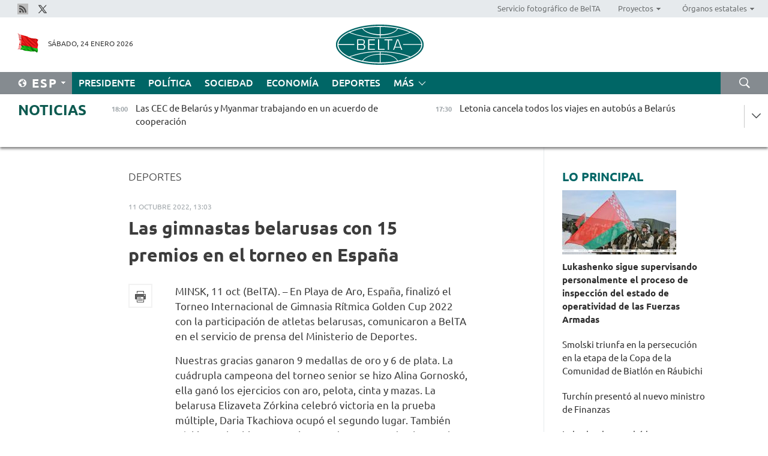

--- FILE ---
content_type: text/html; charset=UTF-8
request_url: https://esp.belta.by/sport/view/las-gimnastas-belarusas-con-15-premios-en-el-torneo-en-espaa-72942-2022/
body_size: 12703
content:
    
    	<!DOCTYPE HTML>
	<html lang="es-ES" prefix="og: http://ogp.me/ns#">
	<head  prefix="article: https://ogp.me/ns/article#">
		<title>Las gimnastas belarusas con 15 premios en el torneo en España</title>
		<meta http-equiv="Content-Type" content="text/html; charset=utf-8">
                <meta name="viewport" content="width=device-width">
		<link rel="stylesheet" href="/styles/general_styles.css" type="text/css">
                                <link rel="stylesheet" href="/styles/styles2.css?1769283869" type="text/css">
                                <link rel="stylesheet" href="/styles/styles.css?1769283869" type="text/css">
                <link rel="stylesheet" href="/styles/tr_styles.css" type="text/css">
                            <link rel="icon" href="/desimages/fav.png" type="image/png">
		<meta name="keywords" content="">
		<meta name="description" content="Nuestras gracias ganaron 9 medallas de oro y 6 de plata. La cu&aacute;drupla campeona del torneo senior se hizo Alina Gornosk&oacute;, ella gan&oacute; los ejercicios con aro, pelota, cinta y mazas.">
                
                <link rel = "canonical" href="https://esp.belta.by/sport/view/las-gimnastas-belarusas-con-15-premios-en-el-torneo-en-espaa-72942-2022/">
                
	                    <meta property="og:locale" content="es_ES">
	        	        	<meta property="og:site_name" content="Agencia Telegr&aacute;fica de Belar&uacute;s" />
	        	        	<meta property="og:title" content="Las gimnastas belarusas con 15 premios en el torneo en España" />
	        	        	<meta property="og:type" content="article" />
	        	        	<meta property="og:url" content="https://esp.belta.by/sport/view/las-gimnastas-belarusas-con-15-premios-en-el-torneo-en-espaa-72942-2022" />
	        	        	<meta property="og:image" content="https://esp.belta.by/desimages/og_image.png" />
	        	        	<meta property="og:description" content="Nuestras gracias ganaron 9 medallas de oro y 6 de plata. La cu&amp;aacute;drupla campeona del torneo senior se hizo Alina Gornosk&amp;oacute;, ella gan&amp;oacute; los ejercicios con aro, pelota, cinta y mazas." />
	        	        	<meta property="og:section" content="Deportes" />
	        	        	<meta property="article:published_time" content="2022-10-11 13:03:31" />
	        	        	<meta property="article:modified_time" content="2022-10-11 13:04:25" />
	        	    		                        <!-- Yandex.Metrika informer -->
<a href="https://metrika.yandex.by/stat/?id=15029098&amp;from=informer"
target="_blank" rel="nofollow"><img src="https://informer.yandex.ru/informer/15029098/1_1_FFFFFFFF_EFEFEFFF_0_pageviews"
style="width:80px; height:15px; border:0; display:none" alt="Яндекс.Метрика" title="Яндекс.Метрика: данные за сегодня (просмотры)" class="ym-advanced-informer" data-cid="15029098" data-lang="ru" /></a>
<!-- /Yandex.Metrika informer -->

<!-- Yandex.Metrika counter -->
<script type="text/javascript" >
   (function(m,e,t,r,i,k,a){m[i]=m[i]||function(){(m[i].a=m[i].a||[]).push(arguments)};
   m[i].l=1*new Date();
   for (var j = 0; j < document.scripts.length; j++) {if (document.scripts[j].src === r) { return; }}
   k=e.createElement(t),a=e.getElementsByTagName(t)[0],k.async=1,k.src=r,a.parentNode.insertBefore(k,a)})
   (window, document, "script", "https://mc.yandex.ru/metrika/tag.js", "ym");

   ym(15029098, "init", {
        clickmap:true,
        trackLinks:true,
        accurateTrackBounce:true,
        webvisor:true
   });
</script>
<noscript><div><img src="https://mc.yandex.ru/watch/15029098" style="position:absolute; left:-9999px;" alt="" /></div></noscript>
<!-- /Yandex.Metrika counter -->

            
                        <meta name="google-site-verification" content="Dd8uWU7VCf77OeeHXR5DHMQmZ-7j6FLk_JRDg71UqnQ" />

            
        

                                                                	</head>
	
	<body>

                
        <a id="top"></a>

    <div class="all   ">
        <div class="ban_main_top">
            
        </div>
        <div class="top_line">
	                <div class="social_icons">
                                          <a href="/rss" title="Rss"  target ="_blank" onmouseover="this.children[0].src='https://esp.belta.by/images/storage/banners/000015_e75332d9759a535dbd02582b38240ace_work.jpg'" onmouseout="this.children[0].src='https://esp.belta.by/images/storage/banners/000015_06c67faab12793f011de90a38aef8cf1_work.jpg'">
                    <img src="https://esp.belta.by/images/storage/banners/000015_06c67faab12793f011de90a38aef8cf1_work.jpg" alt="Rss" title="Rss" />
                </a>
                                              <a href="https://x.com/BeltaNoticias" title="X"  target ="_blank" onmouseover="this.children[0].src='https://esp.belta.by/images/storage/banners/000015_a684634ca82214029cee637c787afde4_work.jpg'" onmouseout="this.children[0].src='https://esp.belta.by/images/storage/banners/000015_37f1cc3c5e7e857bdb12fbc827944851_work.jpg'">
                    <img src="https://esp.belta.by/images/storage/banners/000015_37f1cc3c5e7e857bdb12fbc827944851_work.jpg" alt="X" title="X" />
                </a>
                        </div>
    
	        <script>
        var scroll_items = Array();
    </script>
<div class="projects_menu">
	
                    <div class="projects_menu_item " id="pr_el_114"><a target="_blank"  href="http://photobelta.by/"  title="Servicio fotográfico de BelTA" >
            <span>Servicio fotográfico de BelTA</span>    </a>
            </div>
	
                    <div class="projects_menu_item projects_menu_drop" id="pr_el_112"><a   href="https://esp.belta.by/"  title="Proyectos" >
            <span>Proyectos</span>    </a>
                    <script>
                var scroll_pr_m = "pr_m_112";
                scroll_items[scroll_items.length] = "pr_m_112";
            </script>
          <div class="projects_menu_s" id="pr_m_112">  
           	
                <div class="pr_menu_s_item">
                                                                                                                        <a target="_blank"   href="http://atom.belta.by/en" title="ENERGÍA NUCLEAR EN BELARÚS Y EN EL MUNDO" >ENERGÍA NUCLEAR EN BELARÚS Y EN EL MUNDO</a>
                        
                                    </div>
                       </div> 
            </div>
	
                    <div class="projects_menu_item projects_menu_drop" id="pr_el_115"><a   href="https://esp.belta.by/"  title="Órganos estatales" >
            <span>Órganos estatales</span>    </a>
                    <script>
                var scroll_pr_m = "pr_m_115";
                scroll_items[scroll_items.length] = "pr_m_115";
            </script>
          <div class="projects_menu_s" id="pr_m_115">  
           	
                <div class="pr_menu_s_item">
                                                                                                                        <a target="_blank"   href="http://president.gov.by/en/" title="Presidente de Belarús" >Presidente de Belarús</a>
                        
                                    </div>
            	
                <div class="pr_menu_s_item">
                                                                                                                        <a target="_blank"   href="http://www.government.by/en/" title="Consejo de Ministros" >Consejo de Ministros</a>
                        
                                    </div>
            	
                <div class="pr_menu_s_item">
                                                                                                                        <a target="_blank"   href="http://www.sovrep.gov.by/en/" title="Consejo de la República" >Consejo de la República</a>
                        
                                    </div>
            	
                <div class="pr_menu_s_item">
                                                                                                                        <a target="_blank"   href="http://house.gov.by/en/" title="Cámara de Representantes" >Cámara de Representantes</a>
                        
                                    </div>
            	
                <div class="pr_menu_s_item">
                                                                                                                        <a target="_blank"   href="http://www.kc.gov.by/en/" title="Tribunal Constitucional" >Tribunal Constitucional</a>
                        
                                    </div>
            	
                <div class="pr_menu_s_item">
                                                                                                                        <a target="_blank"   href="http://www.court.gov.by/" title="Tribunal Supremo" >Tribunal Supremo</a>
                        
                                    </div>
            	
                <div class="pr_menu_s_item">
                                                                                                                        <a target="_blank"   href="http://www.kgk.gov.by/en" title="Comité Estatal de Control" >Comité Estatal de Control</a>
                        
                                    </div>
            	
                <div class="pr_menu_s_item">
                                                                                                                        <a target="_blank"   href="http://www.prokuratura.gov.by/en/" title="Fiscalía General" >Fiscalía General</a>
                        
                                    </div>
            	
                <div class="pr_menu_s_item">
                                                                                                                        <a target="_blank"   href="http://www.nbrb.by/engl/" title="Banco Nacional" >Banco Nacional</a>
                        
                                    </div>
            	
                <div class="pr_menu_s_item">
                                                                                                                        <a target="_blank"   href="http://www.mas.by/ru" title="Ministerio de Arquitectura y Construcción" >Ministerio de Arquitectura y Construcción</a>
                        
                                    </div>
            	
                <div class="pr_menu_s_item">
                                                                                                                        <a target="_blank"   href="https://www.mvd.gov.by/en" title="Ministerio del Interior" >Ministerio del Interior</a>
                        
                                    </div>
            	
                <div class="pr_menu_s_item">
                                                                                                                        <a target="_blank"   href="http://minzdrav.gov.by/en/" title="Ministerio de Sanidad" >Ministerio de Sanidad</a>
                        
                                    </div>
            	
                <div class="pr_menu_s_item">
                                                                                                                        <a target="_blank"   href="http://www.mjkx.gov.by/" title="Ministerio de Servicios Comunales" >Ministerio de Servicios Comunales</a>
                        
                                    </div>
            	
                <div class="pr_menu_s_item">
                                                                                                                        <a target="_blank"   href="http://mfa.gov.by/en/" title="Ministerio de Asuntos Exteriores" >Ministerio de Asuntos Exteriores</a>
                        
                                    </div>
            	
                <div class="pr_menu_s_item">
                                                                                                                        <a target="_blank"   href="http://mininform.gov.by/en/" title="Ministerio de Información" >Ministerio de Información</a>
                        
                                    </div>
            	
                <div class="pr_menu_s_item">
                                                                                                                        <a target="_blank"   href="http://www.nalog.gov.by/ru/" title="Ministerio de Impuestos" >Ministerio de Impuestos</a>
                        
                                    </div>
            	
                <div class="pr_menu_s_item">
                                                                                                                        <a target="_blank"   href="http://www.kultura.by/en/" title="Ministerio de Cultura" >Ministerio de Cultura</a>
                        
                                    </div>
            	
                <div class="pr_menu_s_item">
                                                                                                                        <a target="_blank"   href="http://www.mlh.gov.by/en/" title="Ministerio de Economía Forestal" >Ministerio de Economía Forestal</a>
                        
                                    </div>
            	
                <div class="pr_menu_s_item">
                                                                                                                        <a target="_blank"   href="http://www.mil.by/en/" title="Ministerio de Defensa" >Ministerio de Defensa</a>
                        
                                    </div>
            	
                <div class="pr_menu_s_item">
                                                                                                                        <a target="_blank"   href="https://edu.gov.by/en-uk/" title="Ministerio de Educación" >Ministerio de Educación</a>
                        
                                    </div>
            	
                <div class="pr_menu_s_item">
                                                                                                                        <a target="_blank"   href="http://minpriroda.gov.by/en/" title="Ministerio de Recursos Naturales y Protección del Medio Ambiente" >Ministerio de Recursos Naturales y Protección del Medio Ambiente</a>
                        
                                    </div>
            	
                <div class="pr_menu_s_item">
                                                                                                                        <a target="_blank"   href="http://minprom.gov.by/en/home-2/" title="Ministerio de Industria" >Ministerio de Industria</a>
                        
                                    </div>
            	
                <div class="pr_menu_s_item">
                                                                                                                        <a target="_blank"   href="http://www.mpt.gov.by/en/" title="Ministerio de Comunicaciones e Informatización" >Ministerio de Comunicaciones e Informatización</a>
                        
                                    </div>
            	
                <div class="pr_menu_s_item">
                                                                                                                        <a target="_blank"   href="https://www.mshp.gov.by/en/" title="Ministerio de Agricultura y Alimentación" >Ministerio de Agricultura y Alimentación</a>
                        
                                    </div>
            	
                <div class="pr_menu_s_item">
                                                                                                                        <a target="_blank"   href="http://www.mst.by/en" title="Ministerio de Turismo y Deporte" >Ministerio de Turismo y Deporte</a>
                        
                                    </div>
            	
                <div class="pr_menu_s_item">
                                                                                                                        <a target="_blank"   href="https://www.mart.gov.by/en/sites/mart/home.html" title="Ministerio de Regulación Antimonopólica y Comercio" >Ministerio de Regulación Antimonopólica y Comercio</a>
                        
                                    </div>
            	
                <div class="pr_menu_s_item">
                                                                                                                        <a target="_blank"   href="http://www.mintrans.gov.by/ru/" title="Ministerio de Transportes y Comunicaciones" >Ministerio de Transportes y Comunicaciones</a>
                        
                                    </div>
            	
                <div class="pr_menu_s_item">
                                                                                                                        <a target="_blank"   href="http://www.mintrud.gov.by/en" title="Ministerio de Trabajo y Protección Social" >Ministerio de Trabajo y Protección Social</a>
                        
                                    </div>
            	
                <div class="pr_menu_s_item">
                                                                                                                        <a target="_blank"   href="http://mchs.gov.by/" title="Ministerio de Emergencias" >Ministerio de Emergencias</a>
                        
                                    </div>
            	
                <div class="pr_menu_s_item">
                                                                                                                        <a target="_blank"   href="http://www.minfin.gov.by/en/" title="Ministerio de Finanzas" >Ministerio de Finanzas</a>
                        
                                    </div>
            	
                <div class="pr_menu_s_item">
                                                                                                                        <a target="_blank"   href="http://www.economy.gov.by/en" title="Ministerio de Economía" >Ministerio de Economía</a>
                        
                                    </div>
            	
                <div class="pr_menu_s_item">
                                                                                                                        <a target="_blank"   href="http://www.minenergo.gov.by/en" title="Ministerio de Energía" >Ministerio de Energía</a>
                        
                                    </div>
            	
                <div class="pr_menu_s_item">
                                                                                                                        <a target="_blank"   href="http://minjust.gov.by/en/" title="Ministerio de Justicia" >Ministerio de Justicia</a>
                        
                                    </div>
            	
                <div class="pr_menu_s_item">
                                                                                                                        <a target="_blank"   href="https://www.vpk.gov.by/en/" title="Comité Estatal de Industria Militar" >Comité Estatal de Industria Militar</a>
                        
                                    </div>
            	
                <div class="pr_menu_s_item">
                                                                                                                        <a target="_blank"   href="http://www.kgb.by/en/" title="Comité de Seguridad Estatal" >Comité de Seguridad Estatal</a>
                        
                                    </div>
            	
                <div class="pr_menu_s_item">
                                                                                                                        <a target="_blank"   href="http://www.gki.gov.by/en/" title="Comité Estatal de Bienes" >Comité Estatal de Bienes</a>
                        
                                    </div>
            	
                <div class="pr_menu_s_item">
                                                                                                                        <a target="_blank"   href="http://www.gknt.gov.by/en/" title="Comité Estatal de Ciencia y Tecnología" >Comité Estatal de Ciencia y Tecnología</a>
                        
                                    </div>
            	
                <div class="pr_menu_s_item">
                                                                                                                        <a target="_blank"   href="https://gosstandart.gov.by/en/" title="Comité Estatal de Normalización" >Comité Estatal de Normalización</a>
                        
                                    </div>
            	
                <div class="pr_menu_s_item">
                                                                                                                        <a target="_blank"   href="https://gpk.gov.by/en/" title="Comité Fronterizo Estatal" >Comité Fronterizo Estatal</a>
                        
                                    </div>
            	
                <div class="pr_menu_s_item">
                                                                                                                        <a target="_blank"   href="http://www.gtk.gov.by/en" title="Comité Aduanero Estatal" >Comité Aduanero Estatal</a>
                        
                                    </div>
            	
                <div class="pr_menu_s_item">
                                                                                                                        <a target="_blank"   href="http://www.belstat.gov.by/en/" title="Comité Nacional de Estadística" >Comité Nacional de Estadística</a>
                        
                                    </div>
            	
                <div class="pr_menu_s_item">
                                                                                                                        <a target="_blank"   href="http://sk.gov.by/en/" title="Comité de Instrucción" >Comité de Instrucción</a>
                        
                                    </div>
            	
                <div class="pr_menu_s_item">
                                                                                                                        <a target="_blank"   href="http://brest-region.gov.by/index.php/en/" title="Comité Ejecutivo de la provincia de Brest" >Comité Ejecutivo de la provincia de Brest</a>
                        
                                    </div>
            	
                <div class="pr_menu_s_item">
                                                                                                                        <a target="_blank"   href="http://www.vitebsk-region.gov.by/en" title="Comité Ejecutivo de la provincia de Vítebsk" >Comité Ejecutivo de la provincia de Vítebsk</a>
                        
                                    </div>
            	
                <div class="pr_menu_s_item">
                                                                                                                        <a target="_blank"   href="http://gomel-region.gov.by/en/" title="Comité Ejecutivo de la provincia de Gómel" >Comité Ejecutivo de la provincia de Gómel</a>
                        
                                    </div>
            	
                <div class="pr_menu_s_item">
                                                                                                                        <a target="_blank"   href="http://www.region.grodno.by/ru/" title="Comité Ejecutivo de la provincia de Grodno" >Comité Ejecutivo de la provincia de Grodno</a>
                        
                                    </div>
            	
                <div class="pr_menu_s_item">
                                                                                                                        <a target="_blank"   href="http://www.minsk-region.gov.by/en/" title="Comité Ejecutivo de la provincia de Minsk" >Comité Ejecutivo de la provincia de Minsk</a>
                        
                                    </div>
            	
                <div class="pr_menu_s_item">
                                                                                                                        <a target="_blank"   href="http://mogilev-region.gov.by/" title="Comité Ejecutivo de la provincia de Moguiliov" >Comité Ejecutivo de la provincia de Moguiliov</a>
                        
                                    </div>
            	
                <div class="pr_menu_s_item">
                                                                                                                        <a target="_blank"   href="http://minsk.gov.by/en/" title="Comité Ejecutivo de la ciudad de Minsk" >Comité Ejecutivo de la ciudad de Minsk</a>
                        
                                    </div>
                       </div> 
            </div>
</div>

     
        </div>
        <div class="header">
            <div class="header_date">
                                            <a class="header_flag" href="/" title="Flag"  target ="_blank">
                <img 
                    src="https://esp.belta.by/images/storage/banners/000202_195d2019dea510c21d1786ef48d5d126_work.jpg" 
                    alt="Flag" 
                    title="Flag" 
                                    />
            </a>
            
                Sábado, 24 Enero 2026
            </div>
	            	        <div class="logo">
            
                                                                    <a href="/" title="Agencia Telegráfica de Belarús"  target ="_self">
                            <span class="logo_img"><img src="https://esp.belta.by/images/storage/banners/000016_611c826de02523f480553429b10f429f_work.jpg" alt="Agencia Telegráfica de Belarús" title="Agencia Telegráfica de Belarús" /></span>
                                                    </a>
                                                        </div>
    
            <div class="weather_currency">
                <div class="weather_currency_inner">
                
	 	
                </div>
	    
            </div>
        </div>
    <div class="menu_line" >

	    <div class="main_langs" id="main_langs">
            <div class="main_langs_inner" id="main_langs_inner">
	
                                    <div class="main_lang_item" ><a target="_blank"   href="http://belta.by" title="Рус" >Рус</a></div>
        	
                                    <div class="main_lang_item" ><a target="_blank"   href="http://blr.belta.by" title="Бел" >Бел</a></div>
        	
                                    <div class="main_lang_item" ><a target="_blank"   href="https://pol.belta.by/" title="Pl" >Pl</a></div>
        	
                                    <div class="main_lang_item" ><a target="_blank"   href="http://eng.belta.by/" title="Eng" >Eng</a></div>
        	
                                    <div class="main_lang_item" ><a target="_blank"   href="http://deu.belta.by/" title="Deu" >Deu</a></div>
        	
                                                    	
                                    <div class="main_lang_item" ><a target="_blank"   href="http://chn.belta.by/" title="中文" >中文</a></div>
        </div>
<div class="main_lang_item main_lang_selected" ><a   href="https://esp.belta.by/" title="Esp">Esp</a></div>
</div>
		

	       <div class="h_menu_fp" id="h_menu_fp" >
    <div class="h_menu_title" id="h_menu_title">
                Menú
    </div>
            <div class="h_menu_s" id="h_menu_s"></div>
        <div class="menu_more">
            <div class="menu_more_title" id="h_menu_more" >Más </div>
                    <div id="h_menu" class="h_menu">
                <div class="content_all_margin">
	                        <div class="menu_els" id="h_menu_line_1">
                                                            <div class="menu_item " id="h_menu_item_1_1">
                            <a   href="https://esp.belta.by/president/" title="Presidente">Presidente</a>
                        </div>
                                                                                <div class="menu_item " id="h_menu_item_1_2">
                            <a   href="https://esp.belta.by/politics/" title="Política">Política</a>
                        </div>
                                                                                <div class="menu_item " id="h_menu_item_1_3">
                            <a   href="https://esp.belta.by/society/" title="Sociedad">Sociedad</a>
                        </div>
                                                                                <div class="menu_item " id="h_menu_item_1_4">
                            <a   href="https://esp.belta.by/economics/" title="Economía">Economía</a>
                        </div>
                                                                                <div class="menu_item menu_item_selected" id="h_menu_item_1_5">
                            <a   href="https://esp.belta.by/sport/" title="Deportes">Deportes</a>
                        </div>
                                                </div>
                                            <div class="menu_els" id="h_menu_line_2">
                                                            <div class="menu_item " id="h_menu_item_2_1">
                            <a   href="https://esp.belta.by/video/" title="Vídeo">Vídeo</a>
                        </div>
                                                </div>
                            </div>
       
    </div>
                    </div>
           </div>            
	


	
    
    
	    <div class="search_btn" onclick="open_search('search')"></div>
<form action="/search/getResultsForPeriod/" id="search">
    <input type="text" name="query" value="" placeholder="Búsqueda por el sitio" class="search_edit"/>
    <input type="submit" value="Búsqueda" class="search_submit" />
    <div class="clear"></div>
        <div class="fp_search_where">
        <span id="fp_search_where">Lugar de búsqueda:</span>
            <input type="radio" name="group" value="0" id="group_0"/><label for="group_0">Buscar en todas las secciones</label>
                            </div>
       <div class="fp_search_where">
        <span id="fp_search_when">En el período</span>
            <input type="radio" name="period" value="0" id="period_0"/><label for="period_0">En todo el período</label>
            <input type="radio" name="period" value="1" id="period_1"/><label for="period_1">En un día</label>
            <input type="radio" name="period" value="2" id="period_2"/><label for="period_2">En una semana</label>
            <input type="radio" name="period" value="3" id="period_3"/><label for="period_3">En un mes</label>
            <input type="radio" name="period" value="4" id="period_4"/><label for="period_4">En un año</label>
                </div>
    <div class="search_close close_btn" onclick="close_search('search')"></div>
</form>
   

    </div>
    <div class="top_lenta_inner">
  <div class="top_lenta">
    <a href="/" title="Ir al inicio" class="tl_logo"></a>
    <div class="tl_title">
                    <a href="https://esp.belta.by/all_news" title="Noticias">Noticias</a>
            </div>
                            <div class="tl_inner" id="tl_inner">
        
        <div class="tl_item">
	        	            	        	                                                                        	                	                                <a  href="https://esp.belta.by/society/view/las-cec-de-belars-y-myanmar-trabajando-en-un-acuerdo-de-cooperacin-88888-2026/"   title="
 Las CEC de Belarús y Myanmar trabajando en un acuerdo de cooperación 
 ">
                    <span class="tl_date">
                                                                                                <span>18:00</span>
                    </span>
                    <span class="tl_news">
 Las CEC de Belarús y Myanmar trabajando en un acuerdo de cooperación 
 </span>
                    <span class="tl_node">Sociedad</span>
                </a>
        </div>
        
        <div class="tl_item">
	        	            	        	                                                                        	                	                                <a  href="https://esp.belta.by/society/view/letonia-cancela-todos-los-viajes-en-autobs-a-belars-88887-2026/"   title="
 Letonia cancela todos los viajes en autobús a Belarús
 ">
                    <span class="tl_date">
                                                                                                <span>17:30</span>
                    </span>
                    <span class="tl_news">
 Letonia cancela todos los viajes en autobús a Belarús
 </span>
                    <span class="tl_node">Sociedad</span>
                </a>
        </div>
        
        <div class="tl_item">
	        	            	        	                                                                        	                	                                <a  href="https://esp.belta.by/society/view/tschenko-sobre-la-inspeccin-de-las-fuerzas-armadas-de-belars-no-solo-observamos-la-poltica-agresiva-de-88886-2026/"   title="
 Tíschenko sobre la inspección de las Fuerzas Armadas de Belarús: No solo observamos la política agresiva de los vecinos, sino también controlamos la situación
 ">
                    <span class="tl_date">
                                                                                                <span>17:00</span>
                    </span>
                    <span class="tl_news">
 Tíschenko sobre la inspección de las Fuerzas Armadas de Belarús: No solo observamos la política agresiva de los vecinos, sino también controlamos la situación
 </span>
                    <span class="tl_node">Sociedad</span>
                </a>
        </div>
        
        <div class="tl_item">
	        	            	        	                                                                        	                	                                <a  href="https://esp.belta.by/sport/view/smolski-triunfa-en-la-persecucin-en-la-etapa-de-la-copa-de-la-comunidad-de-biatln-en-rubichi-88885-2026/"   title="
 Smolski triunfa en la persecución en la etapa de la Copa de la Comunidad de Biatlón en Ráubichi 
 ">
                    <span class="tl_date">
                                                                                                <span>16:30</span>
                    </span>
                    <span class="tl_news">
 Smolski triunfa en la persecución en la etapa de la Copa de la Comunidad de Biatlón en Ráubichi 
 </span>
                    <span class="tl_node">Deportes</span>
                </a>
        </div>
        
        <div class="tl_item">
	        	            	        	                                                                        	                	                                <a  href="https://esp.belta.by/economics/view/una-delegacin-de-mtz-visit-astan-kokshetau-y-kostani-88884-2026/"   title="
 Una delegación de MTZ visitó Astaná, Kokshetau y Kostanái
 ">
                    <span class="tl_date">
                                                                                                <span>16:00</span>
                    </span>
                    <span class="tl_news">
 Una delegación de MTZ visitó Astaná, Kokshetau y Kostanái
 </span>
                    <span class="tl_node">Economía</span>
                </a>
        </div>
        
        <div class="tl_item">
	        	            	        	                                                                        	                	                                <a  href="https://esp.belta.by/society/view/en-belars-crece-el-mnimo-de-subsistencia-vital-88878-2026/"   title="
 En Belarús crece el mínimo de subsistencia vital 
 ">
                    <span class="tl_date">
                                                                                                <span>15:30</span>
                    </span>
                    <span class="tl_news">
 En Belarús crece el mínimo de subsistencia vital 
 </span>
                    <span class="tl_node">Sociedad</span>
                </a>
        </div>
        
        <div class="tl_item">
	        	            	        	                                                                        	                	                                <a  href="https://esp.belta.by/society/view/belars-con-502-mil-nuevos-pisos-en-2025-88877-2026/"   title="
 Belarús con 50,2 mil nuevos pisos en 2025 
 ">
                    <span class="tl_date">
                                                                                                <span>15:00</span>
                    </span>
                    <span class="tl_news">
 Belarús con 50,2 mil nuevos pisos en 2025 
 </span>
                    <span class="tl_node">Sociedad</span>
                </a>
        </div>
        
        <div class="tl_item">
	        	            	        	                                                                        	                	                                <a  href="https://esp.belta.by/society/view/shishkin-sobre-la-esencia-de-la-doctrina-donroe-88882-2026/"   title="
 Shishkin sobre la esencia de la Doctrina Donroe
 ">
                    <span class="tl_date">
                                                                                                <span>14:30</span>
                    </span>
                    <span class="tl_news">
 Shishkin sobre la esencia de la Doctrina Donroe
 </span>
                    <span class="tl_node">Sociedad</span>
                </a>
        </div>
        
        <div class="tl_item">
	        	            	        	                                                                        	                	                                <a  href="https://esp.belta.by/sport/view/anna-sola-cosech-la-plata-en-la-persecucin-en-la-etapa-de-la-copa-de-la-comunidad-de-biatln-en-rubichi-88881-2026/"   title="
 Anna Sola cosechó la plata en la persecución en la etapa de la Copa de la Comunidad de Biatlón en Ráubichi
 ">
                    <span class="tl_date">
                                                                                                <span>14:00</span>
                    </span>
                    <span class="tl_news">
 Anna Sola cosechó la plata en la persecución en la etapa de la Copa de la Comunidad de Biatlón en Ráubichi
 </span>
                    <span class="tl_node">Deportes</span>
                </a>
        </div>
        
        <div class="tl_item">
	        	            	        	                                                                        	                	                                <a  href="https://esp.belta.by/president/view/lukashenko-sigue-supervisando-personalmente-el-proceso-de-inspeccin-del-estado-de-operatividad-de-las-88880-2026/"   title="
 Lukashenko sigue supervisando personalmente el proceso de inspección del estado de operatividad de las Fuerzas Armadas
 ">
                    <span class="tl_date">
                                                                                                <span>13:30</span>
                    </span>
                    <span class="tl_news">
 Lukashenko sigue supervisando personalmente el proceso de inspección del estado de operatividad de las Fuerzas Armadas
 </span>
                    <span class="tl_node">Presidente</span>
                </a>
        </div>
        
        <div class="tl_item">
	        	            	        	                                                                        	                	                                <a  href="https://esp.belta.by/society/view/cuanto-ms-cercano-sea-el-colapso-del-gobierno-ucraniano-ms-terribles-sern-las-acciones-contra-la-88803-2026/"   title="Cuanto más cercano sea el colapso del gobierno ucraniano, más terribles serán las acciones contra la población civil   ">
                    <span class="tl_date">
                                                                                                <span>13:00</span>
                    </span>
                    <span class="tl_news">Cuanto más cercano sea el colapso del gobierno ucraniano, más terribles serán las acciones contra la población civil   </span>
                    <span class="tl_node">Sociedad</span>
                </a>
        </div>
        
        <div class="tl_item">
	        	            	        	                                                                        	                	                                <a  href="https://esp.belta.by/society/view/el-historiador-sobre-las-relaciones-entre-eeuu-y-sus-aliados-durante-la-segunda-guerra-mundial-88870-2026/"   title="
 El historiador sobre las relaciones entre EEUU y sus aliados durante la Segunda Guerra Mundial
 ">
                    <span class="tl_date">
                                                                                                <span>12:30</span>
                    </span>
                    <span class="tl_news">
 El historiador sobre las relaciones entre EEUU y sus aliados durante la Segunda Guerra Mundial
 </span>
                    <span class="tl_node">Sociedad</span>
                </a>
        </div>
        
        <div class="tl_item">
	        	            	        	                                                                        	                	                                <a  href="https://esp.belta.by/economics/view/belars-cont-la-inversin-fija-en-2025-88876-2026/"   title="
 Belarús contó la inversión fija en 2025 
 ">
                    <span class="tl_date">
                                                                                                <span>12:00</span>
                    </span>
                    <span class="tl_news">
 Belarús contó la inversión fija en 2025 
 </span>
                    <span class="tl_node">Economía</span>
                </a>
        </div>
        
        <div class="tl_item">
	        	            	        	                                                                        	                	                                <a  href="https://esp.belta.by/sport/view/estonia-privada-del-derecho-a-acoger-el-europeo-de-esgrima-debido-a-la-denegacin-de-entrada-en-el-pas-a-88875-2026/"   title="
 Estonia privada del derecho a acoger el Europeo de Esgrima debido a la denegación de entrada en el país a los deportistas belarusos y rusos 
 ">
                    <span class="tl_date">
                                                                                                <span>11:30</span>
                    </span>
                    <span class="tl_news">
 Estonia privada del derecho a acoger el Europeo de Esgrima debido a la denegación de entrada en el país a los deportistas belarusos y rusos 
 </span>
                    <span class="tl_node">Deportes</span>
                </a>
        </div>
        
        <div class="tl_item">
	        	            	        	                                                                        	                	                                <a  href="https://esp.belta.by/society/view/ibraguim-karsov-triunfador-del-concurso-factorby-88874-2026/"   title="
 Ibraguim Karásov, triunfador del concurso Factor.BY 
 ">
                    <span class="tl_date">
                                                                                                <span>11:00</span>
                    </span>
                    <span class="tl_news">
 Ibraguim Karásov, triunfador del concurso Factor.BY 
 </span>
                    <span class="tl_node">Sociedad</span>
                </a>
        </div>
        
        <div class="tl_item">
	        	            	        	                                                                        	                	                                <a  href="https://esp.belta.by/sport/view/belars-sin-xito-al-comienzo-del-europeo-de-ftbol-sala-88873-2026/"   title="
 Belarús sin éxito al comienzo del Europeo de Fútbol Sala 
 ">
                    <span class="tl_date">
                                                                                                <span>10:30</span>
                    </span>
                    <span class="tl_news">
 Belarús sin éxito al comienzo del Europeo de Fútbol Sala 
 </span>
                    <span class="tl_node">Deportes</span>
                </a>
        </div>
        
        <div class="tl_item">
	        	            	        	                                                                        	                	                                <a  href="https://esp.belta.by/politics/view/belars-invit-al-representante-especial-del-secretario-general-de-la-onu-a-los-actos-conmemorativos-del-88872-2026/"   title="
 Belarús invitó al Representante Especial del Secretario General de la ONU a los actos conmemorativos del 40º aniversario de la catástrofe de Chernóbil 
 ">
                    <span class="tl_date">
                                                                                                <span>10:00</span>
                    </span>
                    <span class="tl_news">
 Belarús invitó al Representante Especial del Secretario General de la ONU a los actos conmemorativos del 40º aniversario de la catástrofe de Chernóbil 
 </span>
                    <span class="tl_node">Política</span>
                </a>
        </div>
        
        <div class="tl_item">
	        	            	        	                                                                        	                	                                <a  href="https://esp.belta.by/society/view/el-experto-compara-la-poltica-de-trump-y-roosevelt-88860-2026/"   title="
 El experto compara la política de Trump y Roosevelt 
 ">
                    <span class="tl_date">
                                                                                                <span>09:30</span>
                    </span>
                    <span class="tl_news">
 El experto compara la política de Trump y Roosevelt 
 </span>
                    <span class="tl_node">Sociedad</span>
                </a>
        </div>
        
        <div class="tl_item">
	        	            	        	                                                                        	                	                                <a  href="https://esp.belta.by/society/view/es-posible-que-eeuu-se-apodere-de-groenlandia-88866-2026/"   title="
 ¿Es posible que EEUU se apodere de Groenlandia? 
 ">
                    <span class="tl_date">
                                                                                                <span>09:00</span>
                    </span>
                    <span class="tl_news">
 ¿Es posible que EEUU se apodere de Groenlandia? 
 </span>
                    <span class="tl_node">Sociedad</span>
                </a>
        </div>
        
        <div class="tl_item">
	        	            	            	            	        	                            <div class="lenta_date_box">
                    <div class="lenta_date">
                   	               23.01.26
	                              <div class="line"></div>
                    </div>
                    </div>
	                                                                        	                	                                <a  href="https://esp.belta.by/society/view/la-experta-sobre-el-papel-de-la-mujer-en-el-mundo-88859-2026/"   title="
 La experta sobre el papel de la mujer en el mundo 
 ">
                    <span class="tl_date">
                                                                                                    <span class="lenta_date_past">23.01.26</span>
                                                <span>19:00</span>
                    </span>
                    <span class="tl_news">
 La experta sobre el papel de la mujer en el mundo 
 </span>
                    <span class="tl_node">Sociedad</span>
                </a>
        </div>
        
        <div class="tl_item">
	        	            	        	                                                                        	                	                                <a  href="https://esp.belta.by/society/view/azrov-compar-los-enfoques-de-los-gobiernos-belaruso-y-ucraniano-para-combatir-las-consecuencias-de-las-88862-2026/"   title="
 Azárov comparó los enfoques de los gobiernos belaruso y ucraniano para combatir las consecuencias de las nevadas 
 ">
                    <span class="tl_date">
                                                                                                    <span class="lenta_date_past">23.01.26</span>
                                                <span>18:45</span>
                    </span>
                    <span class="tl_news">
 Azárov comparó los enfoques de los gobiernos belaruso y ucraniano para combatir las consecuencias de las nevadas 
 </span>
                    <span class="tl_node">Sociedad</span>
                </a>
        </div>
        
        <div class="tl_item">
	        	            	        	                                                                        	                	                                <a  href="https://esp.belta.by/society/view/azrov-explic-por-qu-eeuu-cre-cuerpos-de-seguridad-independientes-en-ucrania-88842-2026/"   title="
 Azárov explicó por qué EEUU creó cuerpos de seguridad independientes en Ucrania 
 ">
                    <span class="tl_date">
                                                                                                    <span class="lenta_date_past">23.01.26</span>
                                                <span>18:25</span>
                    </span>
                    <span class="tl_news">
 Azárov explicó por qué EEUU creó cuerpos de seguridad independientes en Ucrania 
 </span>
                    <span class="tl_node">Sociedad</span>
                </a>
        </div>
        
        <div class="tl_item">
	        	            	        	                                                                        	                	                                <a  href="https://esp.belta.by/sport/view/smolski-el-tercero-en-el-sprint-en-la-cuarta-etapa-de-la-copa-de-la-comunidad-de-biatln-en-rubichi-88871-2026/"   title="
 Smolski, el tercero en el sprint en la cuarta etapa de la Copa de la Comunidad de Biatlón en Ráubichi
 ">
                    <span class="tl_date">
                                                                                                    <span class="lenta_date_past">23.01.26</span>
                                                <span>18:00</span>
                    </span>
                    <span class="tl_news">
 Smolski, el tercero en el sprint en la cuarta etapa de la Copa de la Comunidad de Biatlón en Ráubichi
 </span>
                    <span class="tl_node">Deportes</span>
                </a>
        </div>
        
        <div class="tl_item">
	        	            	        	                                                                        	                	                                <a  href="https://esp.belta.by/president/view/lukashenko-felicit-a-to-lam-por-su-reeleccin-como-secretario-general-del-comit-central-del-partido-88869-2026/"   title="
 Lukashenko felicitó a To Lam por su reelección como secretario general del Comité Central del Partido Comunista de Vietnam
 ">
                    <span class="tl_date">
                                                                                                    <span class="lenta_date_past">23.01.26</span>
                                                <span>17:45</span>
                    </span>
                    <span class="tl_news">
 Lukashenko felicitó a To Lam por su reelección como secretario general del Comité Central del Partido Comunista de Vietnam
 </span>
                    <span class="tl_node">Presidente</span>
                </a>
        </div>
        
        <div class="tl_item">
	        	            	        	                                                                        	                	                                <a  href="https://esp.belta.by/society/view/ex-primer-ministro-de-ucrania-coment-la-declaracin-de-timoshenko-sobre-el-rgimen-fascista-de-zelenski-88792-2026/"   title="
 Ex primer ministro de Ucrania comentó la declaración de Timoshenko sobre el &quot;régimen fascista de Zelenski&quot;
 ">
                    <span class="tl_date">
                                                                                                    <span class="lenta_date_past">23.01.26</span>
                                                <span>17:26</span>
                    </span>
                    <span class="tl_news">
 Ex primer ministro de Ucrania comentó la declaración de Timoshenko sobre el "régimen fascista de Zelenski"
 </span>
                    <span class="tl_node">Sociedad</span>
                </a>
        </div>
        
        <div class="tl_item">
	        	            	        	                                                                        	                	                                <a  href="https://esp.belta.by/economics/view/turchn-present-al-nuevo-ministro-de-finanzas-88868-2026/"   title="
 Turchín presentó al nuevo ministro de Finanzas
 ">
                    <span class="tl_date">
                                                                                                    <span class="lenta_date_past">23.01.26</span>
                                                <span>17:01</span>
                    </span>
                    <span class="tl_news">
 Turchín presentó al nuevo ministro de Finanzas
 </span>
                    <span class="tl_node">Economía</span>
                </a>
        </div>
        
        <div class="tl_item">
	        	            	        	                                                                        	                	                                <a  href="https://esp.belta.by/society/view/experto-militar-los-anglosajones-nunca-vieron-a-los-eslavos-como-sus-amigos-88716-2026/"   title="
 Experto militar: Los anglosajones nunca vieron a los eslavos como sus amigos
 ">
                    <span class="tl_date">
                                                                                                    <span class="lenta_date_past">23.01.26</span>
                                                <span>16:44</span>
                    </span>
                    <span class="tl_news">
 Experto militar: Los anglosajones nunca vieron a los eslavos como sus amigos
 </span>
                    <span class="tl_node">Sociedad</span>
                </a>
        </div>
        
        <div class="tl_item">
	        	            	        	                                                                        	                	                                <a  href="https://esp.belta.by/society/view/karankvich-nuestros-desarrollos-cientficos-avanzados-son-reconocidos-por-la-comunidad-mundial-88867-2026/"   title="
 Karankévich: Nuestros desarrollos científicos avanzados son reconocidos por la comunidad mundial
 ">
                    <span class="tl_date">
                                                                                                    <span class="lenta_date_past">23.01.26</span>
                                                <span>16:25</span>
                    </span>
                    <span class="tl_news">
 Karankévich: Nuestros desarrollos científicos avanzados son reconocidos por la comunidad mundial
 </span>
                    <span class="tl_node">Sociedad</span>
                </a>
        </div>
        
        <div class="tl_item">
	        	            	        	                                                                        	                	                                <a  href="https://esp.belta.by/society/view/eeuu-intent-comprar-groenlandia-hace-80-aos-88759-2026/"   title="
 EEUU intentó comprar Groenlandia hace 80 años 
 ">
                    <span class="tl_date">
                                                                                                    <span class="lenta_date_past">23.01.26</span>
                                                <span>16:00</span>
                    </span>
                    <span class="tl_news">
 EEUU intentó comprar Groenlandia hace 80 años 
 </span>
                    <span class="tl_node">Sociedad</span>
                </a>
        </div>
        
        <div class="tl_item">
	        	            	        	                                                                        	                	                                <a  href="https://esp.belta.by/politics/view/lukashvich-y-el-embajador-de-india-hablaron-del-desarrollo-de-la-cooperacin-88865-2026/"   title="
 Lukashévich y el Embajador de India hablaron del desarrollo de la cooperación  
 ">
                    <span class="tl_date">
                                                                                                    <span class="lenta_date_past">23.01.26</span>
                                                <span>15:30</span>
                    </span>
                    <span class="tl_news">
 Lukashévich y el Embajador de India hablaron del desarrollo de la cooperación  
 </span>
                    <span class="tl_node">Política</span>
                </a>
        </div>
        <a class="all_news" href="https://esp.belta.by/all_news" title="Todas las noticias">Todas las noticias</a> 
    </div>
    <div class="tl_arrow" title="" id="tl_arrow"></div>
    <a class="all_news main_left_col" href="https://esp.belta.by/all_news" title="Todas las noticias">Todas las noticias</a> 
  </div>
    
</div>    <div class="main">
      <div class="content_2_col">  
          <div class="content_2_col_margin">       
        	      
<div class="content_margin">
<a href="https://esp.belta.by/sport/" title="Deportes"  class="rubric">Deportes</a>
<div class="date_full">11 Octubre 2022, 13:03</div>
<h1>Las gimnastas belarusas con 15 premios en el torneo en España</h1>

    <div class="inner_content">
                    <div class="social_icons_c">
                                                                
                                            <a href="/printv/sport/view/las-gimnastas-belarusas-con-15-premios-en-el-torneo-en-espaa-72942-2022/" onclick="window.open('/printv/sport/view/las-gimnastas-belarusas-con-15-premios-en-el-torneo-en-espaa-72942-2022/');return false" class="print_icon"></a>
                </div>
        
        <div>
            <div class="text">

                
                                
                <meta name="mediator_published_time" content="2022-10-11T13:03:31+00:00" />
    <meta name="mediator_theme" content="Deportes" />
    <meta name="mediator" content="/sport/view/las-gimnastas-belarusas-con-15-premios-en-el-torneo-en-espaa-72942-2022/" />
                                                                      
                                <div class="js-mediator-article">
                    <p>MINSK, 11 oct (BelTA). – En Playa de Aro, España, finalizó el Torneo Internacional de Gimnasia Rítmica Golden Cup 2022 con la participación de atletas belarusas, comunicaron a BelTA en el servicio de prensa del Ministerio de Deportes.</p><p></p><p>Nuestras gracias ganaron 9 medallas de oro y 6 de plata. La cuádrupla campeona del torneo senior se hizo Alina Gornoskó, ella ganó los ejercicios con aro, pelota, cinta y mazas. La belarusa Elizaveta Zórkina celebró victoria en la prueba múltiple, Daria Tkachiova ocupó el segundo lugar. También Zórkina y Tkachiova conquistaron dos preseas de plata en los individuales.</p><p></p><p>El mejor resultado en la prueba múltiple junior pertenece a Alina Réchkina de Belarús. Además, la gimnasta belarusa alcanzó el oro en los ejercicios con pelota, mazas y cinta, así como la plata en el ejercicio con aro.</p><p></p><p>Además de las gracias belarusas, en el torneo Golden Cup 2022 participaron las deportistas de España, Andorra, Francia, Ucrania, Letonia, Bélgica y Canadá.-0-</p><p></p>
                    
                    
                                        
                                    <div class="invite_in_messagers">
    <div>Síguenos en</div>
       <a  class="viber" href="https://x.com/BeltaNoticias" rel="nofollow" target="_blank">
         <img src="https://esp.belta.by/images/design/1.png" style="margin:3px 0 -17px 0;display: inline;display: inline;" alt="X" title="X"
    </a>  
</div>                                                        </div>


                
                
            </div>
            <div class="clear"></div>
        </div>
    </div>
</div>
    

            <div class="rubricNews">
    <div class="content_margin">
<a class="block_title" href="https://esp.belta.by/sport">Noticias de la rúbrica Deportes</a>
    <div class="rubricNews_item">
                          	                	                                                    <a class="rubricNews_item_img news_with_rubric_img" href="/sport/view/smolski-triunfa-en-la-persecucin-en-la-etapa-de-la-copa-de-la-comunidad-de-biatln-en-rubichi-88885-2026/"  title="
 Smolski triunfa en la persecución en la etapa de la Copa de la Comunidad de Biatlón en Ráubichi 
 ">
                        <img src="https://esp.belta.by/images/storage/news/with_archive/2026/000028_1769261502_88885_medium.jpg" alt="" title=""/>
                    </a>
                                <a href="/sport/view/smolski-triunfa-en-la-persecucin-en-la-etapa-de-la-copa-de-la-comunidad-de-biatln-en-rubichi-88885-2026/"  title="
 Smolski triunfa en la persecución en la etapa de la Copa de la Comunidad de Biatlón en Ráubichi 
 ">
                    
 Smolski triunfa en la persecución en la etapa de la Copa de la Comunidad de Biatlón en Ráubichi 
 
                </a>
    </div>
    <div class="rubricNews_item">
                          	                	                                                    <a class="rubricNews_item_img news_with_rubric_img" href="/sport/view/anna-sola-cosech-la-plata-en-la-persecucin-en-la-etapa-de-la-copa-de-la-comunidad-de-biatln-en-rubichi-88881-2026/"  title="
 Anna Sola cosechó la plata en la persecución en la etapa de la Copa de la Comunidad de Biatlón en Ráubichi
 ">
                        <img src="https://esp.belta.by/images/storage/news/with_archive/2026/000028_1769252526_88881_medium.jpg" alt="" title=""/>
                    </a>
                                <a href="/sport/view/anna-sola-cosech-la-plata-en-la-persecucin-en-la-etapa-de-la-copa-de-la-comunidad-de-biatln-en-rubichi-88881-2026/"  title="
 Anna Sola cosechó la plata en la persecución en la etapa de la Copa de la Comunidad de Biatlón en Ráubichi
 ">
                    
 Anna Sola cosechó la plata en la persecución en la etapa de la Copa de la Comunidad de Biatlón en Ráubichi
 
                </a>
    </div>
    <div class="rubricNews_item">
                          	                	                                                    <a class="rubricNews_item_img news_with_rubric_img" href="/sport/view/estonia-privada-del-derecho-a-acoger-el-europeo-de-esgrima-debido-a-la-denegacin-de-entrada-en-el-pas-a-88875-2026/"  title="
 Estonia privada del derecho a acoger el Europeo de Esgrima debido a la denegación de entrada en el país a los deportistas belarusos y rusos 
 ">
                        <img src="https://esp.belta.by/images/storage/news/with_archive/2026/000028_1769241708_88875_medium.jpg" alt="Foto de Unsplash" title="Foto de Unsplash"/>
                    </a>
                                <a href="/sport/view/estonia-privada-del-derecho-a-acoger-el-europeo-de-esgrima-debido-a-la-denegacin-de-entrada-en-el-pas-a-88875-2026/"  title="
 Estonia privada del derecho a acoger el Europeo de Esgrima debido a la denegación de entrada en el país a los deportistas belarusos y rusos 
 ">
                    
 Estonia privada del derecho a acoger el Europeo de Esgrima debido a la denegación de entrada en el país a los deportistas belarusos y rusos 
 
                </a>
    </div>
    <div class="rubricNews_item">
                          	                	                                                    <a class="rubricNews_item_img news_with_rubric_img" href="/sport/view/belars-sin-xito-al-comienzo-del-europeo-de-ftbol-sala-88873-2026/"  title="
 Belarús sin éxito al comienzo del Europeo de Fútbol Sala 
 ">
                        <img src="https://esp.belta.by/images/storage/news/with_archive/2026/000028_1769239397_88873_medium.png" alt="Foto de uefa.com/futsaleuro" title="Foto de uefa.com/futsaleuro"/>
                    </a>
                                <a href="/sport/view/belars-sin-xito-al-comienzo-del-europeo-de-ftbol-sala-88873-2026/"  title="
 Belarús sin éxito al comienzo del Europeo de Fútbol Sala 
 ">
                    
 Belarús sin éxito al comienzo del Europeo de Fútbol Sala 
 
                </a>
    </div>
    <div class="rubricNews_item">
                          	                	                                                    <a class="rubricNews_item_img news_with_rubric_img" href="/sport/view/smolski-el-tercero-en-el-sprint-en-la-cuarta-etapa-de-la-copa-de-la-comunidad-de-biatln-en-rubichi-88871-2026/"  title="
 Smolski, el tercero en el sprint en la cuarta etapa de la Copa de la Comunidad de Biatlón en Ráubichi
 ">
                        <img src="https://esp.belta.by/images/storage/news/with_archive/2026/000028_1769180787_88871_medium.jpg" alt="" title=""/>
                    </a>
                                <a href="/sport/view/smolski-el-tercero-en-el-sprint-en-la-cuarta-etapa-de-la-copa-de-la-comunidad-de-biatln-en-rubichi-88871-2026/"  title="
 Smolski, el tercero en el sprint en la cuarta etapa de la Copa de la Comunidad de Biatlón en Ráubichi
 ">
                    
 Smolski, el tercero en el sprint en la cuarta etapa de la Copa de la Comunidad de Biatlón en Ráubichi
 
                </a>
    </div>
    <div class="rubricNews_item">
                          	                	                                                    <a class="rubricNews_item_img news_with_rubric_img" href="/sport/view/la-fhb-sobre-la-decisin-de-la-iihf-de-prolongar-la-suspensin-de-las-selecciones-es-cnica-e-ilegal-88855-2026/"  title="
 La FHB sobre la decisión de la IIHF de prolongar la suspensión de las selecciones: Es cínica e ilegal 
 ">
                        <img src="https://esp.belta.by/images/storage/news/with_archive/2026/000028_1769154357_88855_medium.jpg" alt="Foto de la FHB" title="Foto de la FHB"/>
                    </a>
                                <a href="/sport/view/la-fhb-sobre-la-decisin-de-la-iihf-de-prolongar-la-suspensin-de-las-selecciones-es-cnica-e-ilegal-88855-2026/"  title="
 La FHB sobre la decisión de la IIHF de prolongar la suspensión de las selecciones: Es cínica e ilegal 
 ">
                    
 La FHB sobre la decisión de la IIHF de prolongar la suspensión de las selecciones: Es cínica e ilegal 
 
                </a>
    </div>
    </div>
</div>
          </div>
      </div>
      		      		              <!--noindex-->
  <div class="main_news_inner_2_col">
	<div class="block_title">Lo principal</div>
    <div class="mni_col">    
            <div class="rc_item rc_item_main">                                                                	                	                                                    <a href="https://esp.belta.by/president/view/lukashenko-sigue-supervisando-personalmente-el-proceso-de-inspeccin-del-estado-de-operatividad-de-las-88880-2026/" title="
 Lukashenko sigue supervisando personalmente el proceso de inspección del estado de operatividad de las Fuerzas Armadas
 " >
                        <img src="https://esp.belta.by/images/storage/news/with_archive/2026/000019_1769250768_88880_small.jpg" alt="" title=""/>
                    </a>
                               
                <a href="https://esp.belta.by/president/view/lukashenko-sigue-supervisando-personalmente-el-proceso-de-inspeccin-del-estado-de-operatividad-de-las-88880-2026/" title="
 Lukashenko sigue supervisando personalmente el proceso de inspección del estado de operatividad de las Fuerzas Armadas
 " class="last_news_title_main" >
 Lukashenko sigue supervisando personalmente el proceso de inspección del estado de operatividad de las Fuerzas Armadas
 
                     
                                    </a>
              </div>
        </div>
    
    


	    <div class="mni_col">
             <div class="rc_item">                                                                	                	                                               
                <a href="https://esp.belta.by/sport/view/smolski-triunfa-en-la-persecucin-en-la-etapa-de-la-copa-de-la-comunidad-de-biatln-en-rubichi-88885-2026/" title="
 Smolski triunfa en la persecución en la etapa de la Copa de la Comunidad de Biatlón en Ráubichi 
 "  >
 Smolski triunfa en la persecución en la etapa de la Copa de la Comunidad de Biatlón en Ráubichi 
 
                     
                                    </a>
              </div>
             <div class="rc_item">                                                                	                	                                               
                <a href="https://esp.belta.by/economics/view/turchn-present-al-nuevo-ministro-de-finanzas-88868-2026/" title="
 Turchín presentó al nuevo ministro de Finanzas
 "  >
 Turchín presentó al nuevo ministro de Finanzas
 
                     
                                    </a>
              </div>
             <div class="rc_item">                                                                	                	                                               
                <a href="https://esp.belta.by/president/view/lukashenko-aprob-los-proyectos-de-enmiendas-a-los-acuerdos-intergubernamentales-con-rusia-en-el-mbito-88846-2026/" title="
 Lukashenko aprobó los proyectos de enmiendas a los acuerdos intergubernamentales con Rusia en el ámbito del gas 
 "  >
 Lukashenko aprobó los proyectos de enmiendas a los acuerdos intergubernamentales con Rusia en el ámbito del gas 
 
                     
                                    </a>
              </div>
        </div>

  </div>
  <div class="one_right_col">
      	<!--noindex-->
        <div class="top_news">
                
    <div class="block_title">
        Top Noticias        <div class="topNewsSlider_dots" id="topNewsSlider_dots"></div>
    </div>
    	    <div class="topNewsSlider">              
		                            <div class="tn_item">
		                		                		                		                			                			                			                <a href="https://esp.belta.by/society/view/letonia-cancela-todos-los-viajes-en-autobs-a-belars-88887-2026/"    title="
 Letonia cancela todos los viajes en autobús a Belarús
 ">
		                            
 Letonia cancela todos los viajes en autobús a Belarús
 
		                             
		                            		                        </a>
                        </div>
		                            <div class="tn_item">
		                		                		                		                			                			                			                <a href="https://esp.belta.by/society/view/en-belars-crece-el-mnimo-de-subsistencia-vital-88878-2026/"    title="
 En Belarús crece el mínimo de subsistencia vital 
 ">
		                            
 En Belarús crece el mínimo de subsistencia vital 
 
		                             
		                            		                        </a>
                        </div>
		                            <div class="tn_item">
		                		                		                		                			                			                			                <a href="https://esp.belta.by/politics/view/lukashvich-y-el-embajador-de-india-hablaron-del-desarrollo-de-la-cooperacin-88865-2026/"    title="
 Lukashévich y el Embajador de India hablaron del desarrollo de la cooperación  
 ">
		                            
 Lukashévich y el Embajador de India hablaron del desarrollo de la cooperación  
 
		                             
		                            		                        </a>
                        </div>
		                            <div class="tn_item">
		                		                		                		                			                			                			                <a href="https://esp.belta.by/society/view/la-experta-sobre-el-papel-de-la-mujer-en-el-mundo-88859-2026/"    title="
 La experta sobre el papel de la mujer en el mundo 
 ">
		                            
 La experta sobre el papel de la mujer en el mundo 
 
		                             
		                            		                        </a>
                        </div>
		                            <div class="tn_item">
		                		                		                		                			                			                			                <a href="https://esp.belta.by/society/view/volfvich-sobre-la-particularidad-de-la-actual-inspeccin-de-las-fuerzas-armadas-el-presidente-88858-2026/"    title="
 Volfóvich sobre la actual inspección de las Fuerzas Armadas: El Presidente personalmente pone en alerta de combate a las unidades militares
 ">
		                            
 Volfóvich sobre la actual inspección de las Fuerzas Armadas: El Presidente personalmente pone en alerta de combate a las unidades militares
 
		                             
		                            		                        </a>
                        </div>
		                            <div class="tn_item">
		                		                		                		                			                			                			                <a href="https://esp.belta.by/society/view/una-unidad-mecanizada-fue-puesta-en-alerta-de-combate-en-el-marco-de-la-inspeccin-de-las-fuerzas-88856-2026/"    title="
 Una unidad mecanizada fue puesta en alerta de combate en el marco de la inspección de las Fuerzas Armadas de Belarús
 ">
		                            
 Una unidad mecanizada fue puesta en alerta de combate en el marco de la inspección de las Fuerzas Armadas de Belarús
 
		                             
		                            		                        </a>
                        </div>
		                            <div class="tn_item">
		                		                		                		                			                			                			                <a href="https://esp.belta.by/president/view/lukashenko-aprob-los-proyectos-de-enmiendas-a-los-acuerdos-intergubernamentales-con-rusia-en-el-mbito-88846-2026/"    title="
 Lukashenko aprobó los proyectos de enmiendas a los acuerdos intergubernamentales con Rusia en el ámbito del gas 
 ">
		                            
 Lukashenko aprobó los proyectos de enmiendas a los acuerdos intergubernamentales con Rusia en el ámbito del gas 
 
		                             
		                            		                        </a>
                        </div>
		                            <div class="tn_item">
		                		                		                		                			                			                			                <a href="https://esp.belta.by/society/view/belars-aboga-por-el-dilogo-y-sabe-cmo-ponerse-de-acuerdo-incluso-con-una-adolescente-loca-europa-88844-2026/"    title="
 Belarús aboga por el diálogo y sabe cómo ponerse de acuerdo incluso con una adolescente loca – Europa 
 ">
		                            
 Belarús aboga por el diálogo y sabe cómo ponerse de acuerdo incluso con una adolescente loca – Europa 
 
		                             
		                            		                        </a>
                        </div>
		                            <div class="tn_item">
		                		                		                		                			                			                			                <a href="https://esp.belta.by/politics/view/declaracin-de-belars-en-la-osce-el-consejo-de-paz-tiene-como-objetivo-institucionalizar-la-lgica-del-88841-2026/"    title="
 Declaración de Belarús en la OSCE: El Consejo de Paz tiene como objetivo institucionalizar la lógica del diálogo 
 ">
		                            
 Declaración de Belarús en la OSCE: El Consejo de Paz tiene como objetivo institucionalizar la lógica del diálogo 
 
		                             
		                            		                        </a>
                        </div>
		                            <div class="tn_item">
		                		                		                		                			                			                			                <a href="https://esp.belta.by/politics/view/belars-en-la-osce-inst-a-todos-los-estados-a-dar-nueva-vida-al-lema-al-mundo-paz-88840-2026/"    title="Belarús en la OSCE instó a todos los Estados a dar nueva vida al lema &quot;Al Mundo Paz&quot;">
		                            Belarús en la OSCE instó a todos los Estados a dar nueva vida al lema "Al Mundo Paz"
		                             
		                            		                        </a>
                        </div>
		                            <div class="tn_item">
		                		                		                		                			                			                			                <a href="https://esp.belta.by/politics/view/representante-de-belars-la-osce-est-atravesando-una-crisis-muy-profunda-88839-2026/"    title="
 Representante de Belarús: La OSCE está atravesando una crisis muy profunda 
 ">
		                            
 Representante de Belarús: La OSCE está atravesando una crisis muy profunda 
 
		                             
		                            		                        </a>
                        </div>
		                            <div class="tn_item">
		                		                		                		                			                			                			                <a href="https://esp.belta.by/politics/view/belars-no-considera-el-consejo-de-paz-una-alternativa-a-las-estructuras-internacionales-existentes-88838-2026/"    title="
 Belarús no considera el Consejo de Paz una alternativa a las estructuras internacionales existentes 
 ">
		                            
 Belarús no considera el Consejo de Paz una alternativa a las estructuras internacionales existentes 
 
		                             
		                            		                        </a>
                        </div>
		                            <div class="tn_item">
		                		                		                		                			                			                			                <a href="https://esp.belta.by/society/view/comienza-el-censo-invernal-de-bisontes-en-belovzhskaya-puscha-88837-2026/"    title="Comienza el censo invernal de bisontes en Belovézhskaya Puscha ">
		                            Comienza el censo invernal de bisontes en Belovézhskaya Puscha 
		                             
		                            		                        </a>
                        </div>
		                            <div class="tn_item">
		                		                		                		                			                			                			                <a href="https://esp.belta.by/politics/view/belars-como-cofundadora-del-consejo-de-paz-dispuesta-a-desempear-un-papel-activo-en-la-formacin-de-una-88834-2026/"    title="Belarús, como cofundadora del Consejo de Paz, dispuesta a desempeñar un papel activo en la formación de una nueva arquitectura de seguridad">
		                            Belarús, como cofundadora del Consejo de Paz, dispuesta a desempeñar un papel activo en la formación de una nueva arquitectura de seguridad
		                             
		                            		                        </a>
                        </div>
		                            <div class="tn_item">
		                		                		                		                			                			                			                <a href="https://esp.belta.by/politics/view/belars-y-georgia-discutieron-la-reanudacin-de-la-interaccin-interparlamentaria-88833-2026/"    title="Belarús y Georgia discutieron la reanudación de la interacción interparlamentaria">
		                            Belarús y Georgia discutieron la reanudación de la interacción interparlamentaria
		                             
		                            		                        </a>
                        </div>
		                </div>
    </div>

    <!--/noindex-->
    <!--/noindex-->
            
    
      	
  	
    

    
</div>
	

	
	        <div class="clear"></div>
    </div>
    				        	        <div class="logo_f">
            
                    <div class="logo_line"></div>
            <div class="logo_f_item">
                                        <a href="/" title="Agencia Telegráfica de Belarús"  target ="_self">
                            <img src="https://esp.belta.by/images/storage/banners/000196_7e3bdba5a0b37703313671aa47a459c1_work.jpg" alt="Agencia Telegráfica de Belarús" title="Agencia Telegráfica de Belarús" />
                        </a>
                            </div>
            <div class="logo_line"></div>
            </div>
    
		    <div class="menu_f">
        <div class="menu_f_item">
                                                                                                    <a   href="http://www.belarus.by/en/" title="Toda Belarús" >Toda Belarús</a>
                                
                        	                    <div class="menu_f_second">
    	
                                                                                <a   href="http://www.belarus.by/en/government" title="Sistema estatal" >Sistema estatal</a>
                
                	
                                                                                <a   href="http://www.belarus.by/en/about-belarus/history" title="Historia" >Historia</a>
                
                	
                                                                                <a   href="http://www.belarus.by/en/travel/belarus-life" title="Turismo" >Turismo</a>
                
                	
                                                                                <a   href="http://www.belarus.by/en/about-belarus/culture" title="Cultura" >Cultura</a>
                
                </div>                    </div>
        <div class="menu_f_item">
                                                                                                    <a   href="https://esp.belta.by/" title="A clientes">A clientes</a>
                                
                        	                    <div class="menu_f_second">
    	
                                                                                <a   href="http://subs.belta.by/" title="Entrada para suscriptores" >Entrada para suscriptores</a>
                
                </div>                    </div>
        <div class="menu_f_item">
                                                                                                    <a   href="https://esp.belta.by/" title="Agencia BelTA">Agencia BelTA</a>
                                
                        	                    <div class="menu_f_second">
    	
                                                                                <a   href="https://esp.belta.by/about_company/" title="Quiénes somos">Quiénes somos</a>
                
                	
                                                                                <a   href="https://esp.belta.by/products/" title="Productos y Servicios">Productos y Servicios</a>
                
                	
                                                                                <a   href="https://esp.belta.by/additionally/" title="Contactos">Contactos</a>
                
                	
                                                                                <a   href="https://esp.belta.by/partners/" title="Nuestros socios">Nuestros socios</a>
                
                </div>                    </div>
    
    </div>

		 
		    <div class="social_footer">
	                              <a href="/rss" title="RSS"  target ="_self" onmouseover="this.children[0].src='https://esp.belta.by/images/storage/banners/000193_73aac42fa0ecd0871b1147b1f5aadd00_work.jpg'" onmouseout="this.children[0].src='https://esp.belta.by/images/storage/banners/000193_4faa85fbb7b8e827d84a454b46dc7299_work.jpg'">
                    <img src="https://esp.belta.by/images/storage/banners/000193_4faa85fbb7b8e827d84a454b46dc7299_work.jpg" alt="RSS" title="RSS" />
                </a>
                                              <a href="https://x.com/BeltaNoticias" title="X"  target ="_blank" onmouseover="this.children[0].src='https://esp.belta.by/images/storage/banners/000193_fa3a8b76fb6ed2a530972bce2308fc97_work.jpg'" onmouseout="this.children[0].src='https://esp.belta.by/images/storage/banners/000193_933fb62b33eb362be82215c691cab05c_work.jpg'">
                    <img src="https://esp.belta.by/images/storage/banners/000193_933fb62b33eb362be82215c691cab05c_work.jpg" alt="X" title="X" />
                </a>
                    </div>

                <img class="img_alt" src="/desimages/alt.png" title="Últimas Noticias de Belarús" alt="Últimas Noticias de Belarús">
    	<div class="copyright">BelTA – Noticias de Belarús, © Agencia Telegráfica de Belarús, 2010-2026. Todos los derechos reservados. 
<div>Es obligatorio citar la fuente. <a href="/copyright-es">Términos de Uso.</a><br />Soporte técnico - BelTA 
</div></div>
        <div class="footer_counters">
                        
                
        

        </div>
    </div>
    
    <script src="/jscript/jquery/jquery-2.0.2.min.js"></script>

    <script src="/jscript/scripts.js"></script>

    <script src="/jscript/jquery/jquery.mCustomScrollbar.concat.min.js"></script>
    
        <script src="/jscript/scripts2.js"></script>
     
    
        
    
            <script src="/jscript/jquery/slick.min.js"></script>
    
    
        
        
        
        
        
    
        
    
    
    
        
    <script>
    $(document).ready(function() {
      
    var player_contaner = document.getElementById('videoplayer');
    if(player_contaner){
        
        
     
            
               function startVideo(){
                    
                }
                
var count_error = 0;
                function onError(){
                   console.log("video error");
                    count_error +=1;
                    if (count_error<=10){
                        setTimeout(startVideo, 10000);
                                        }
                } 
                document.getElementById("videoplayer").addEventListener("player_error",onError,false);
        
    }
     
    }); 
    </script> 
    
    <script>
    $(document).ready(function() {
     
     

    
        $('#city_hidden').mCustomScrollbar({
            theme:"minimal-dark"
        });
        $('#city_hiddenIn').mCustomScrollbar({
            theme:"minimal-dark"
        });
    

    
            $(".topNewsSlider").slick({
            rows: 5,
            slidesToShow: 1,
            slidesToScroll: 1,
            arrows: false,
            appendDots: "#topNewsSlider_dots",
            dots: true,
            autoplay:true,
            autoplaySpeed: 10000,
            pauseOnFocus:true,
            pauseOnDotsHover:true,
                    });
         

            $("#tl_arrow").click(function() {
            if ($("#tl_inner").hasClass("tl_inner")){
                $("#tl_inner").removeClass("tl_inner").addClass("tl_inner_all");
                $("#tl_arrow").addClass("tl_arrow_close");
                $(".lenta_date_past").addClass("date_past_hide");
            }
            else if($("#tl_inner").hasClass("tl_inner_all")){
                $("#tl_inner").removeClass("tl_inner_all").addClass("tl_inner");
                $("#tl_arrow").removeClass("tl_arrow_close");
                $(".lenta_date_past").removeClass("date_past_hide");
            }
        });
                      
    
          

                  
    
         
    
                        
                        
       
          
    if (typeof scroll_pr_m !== "undefined") {
        $("#"+scroll_pr_m).mCustomScrollbar({
            theme:"minimal-dark"
        });
    }
                    
    if (typeof scroll_items !== "undefined") {
        if (scroll_items.length) {
            for (var i=0; i<scroll_items.length;i++) {
                $("#"+scroll_items[i]).mCustomScrollbar({
                    theme:"minimal-dark"
                });
            }
        }
    }            

            create_menu("h_menu");
        

    prepare_fix();    
         
    
    
    function get_items_hover() {
        var res_hover = [];
        var items_div = document.querySelectorAll("div");
        for (var i=0; i<items_div.length-1; i++) {
            var item_pseudo_1 = window.getComputedStyle(items_div[i], ":hover");
            var item_pseudo_2 = window.getComputedStyle(items_div[i+1]);
            if (item_pseudo_1.display == "block" && item_pseudo_2.display == "none"){ 
                res_hover[res_hover.length] = {el:$(items_div[i]), drop_el:$(items_div[i+1])};
            }
        }
        //console.log("res_hover "+res_hover);       
        return res_hover;
    }

    window.onload = function() {
        var items_hover = get_items_hover();
        //prepare_js_hover(items_hover);
    }
    

            
    
    });      
    </script>
    
    <script>
    $(window).load(function() {
                    lenta_height();
            $("#tl_inner").mCustomScrollbar({
                theme:"minimal-dark",
                setHeight: '100%'
            });
            });
    </script>

    <script>
                    lenta_height();
            </script>
    
    <script src="/jscript/jquery/jquery.scrollUp.min.js"></script>
    

    
</body>
</html>